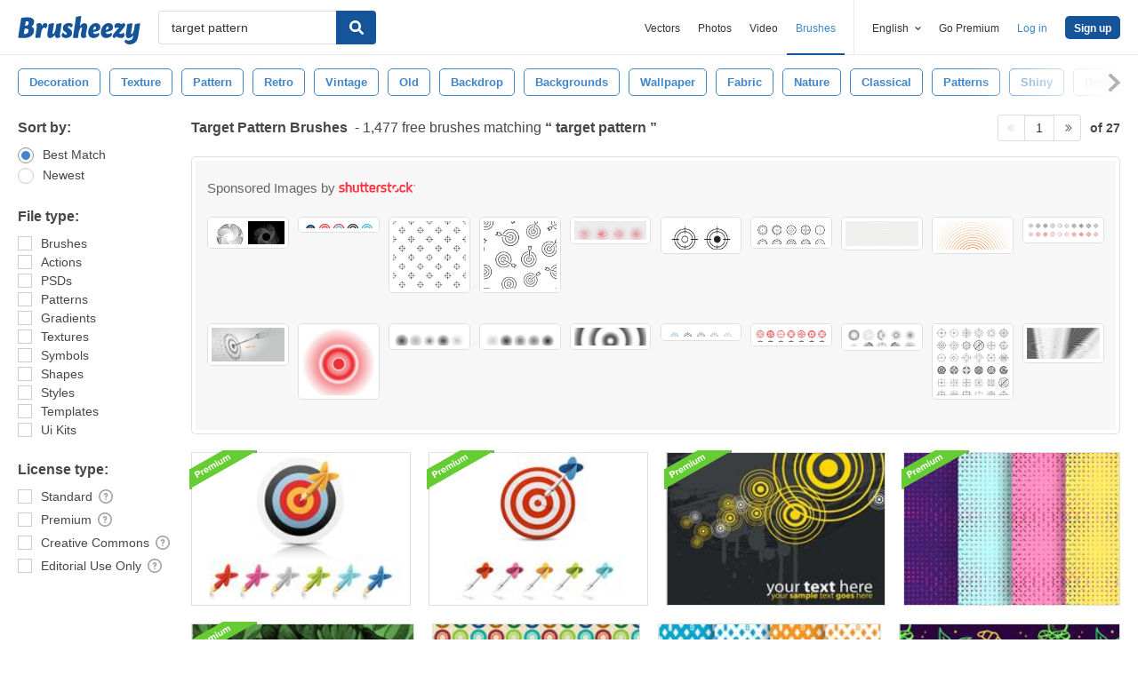

--- FILE ---
content_type: text/plain;charset=UTF-8
request_url: https://c.pub.network/v2/c
body_size: -112
content:
d3242e8b-8aca-4386-bcf9-3c4cdd434a1f

--- FILE ---
content_type: text/plain;charset=UTF-8
request_url: https://c.pub.network/v2/c
body_size: -263
content:
2bd3736c-782c-488c-8ee0-eae2a0bc27db